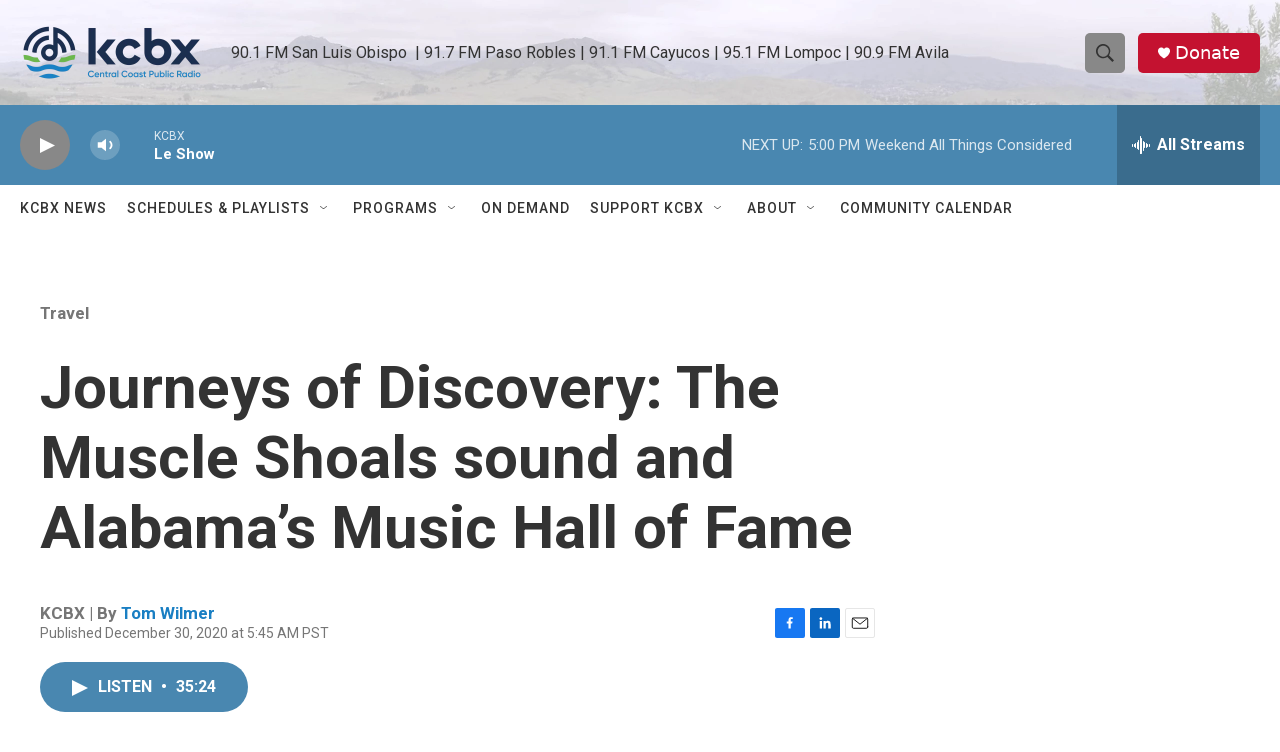

--- FILE ---
content_type: text/html; charset=utf-8
request_url: https://www.google.com/recaptcha/api2/aframe
body_size: 183
content:
<!DOCTYPE HTML><html><head><meta http-equiv="content-type" content="text/html; charset=UTF-8"></head><body><script nonce="aq7GVBnjEdhSX3lA9n2qAQ">/** Anti-fraud and anti-abuse applications only. See google.com/recaptcha */ try{var clients={'sodar':'https://pagead2.googlesyndication.com/pagead/sodar?'};window.addEventListener("message",function(a){try{if(a.source===window.parent){var b=JSON.parse(a.data);var c=clients[b['id']];if(c){var d=document.createElement('img');d.src=c+b['params']+'&rc='+(localStorage.getItem("rc::a")?sessionStorage.getItem("rc::b"):"");window.document.body.appendChild(d);sessionStorage.setItem("rc::e",parseInt(sessionStorage.getItem("rc::e")||0)+1);localStorage.setItem("rc::h",'1769387229896');}}}catch(b){}});window.parent.postMessage("_grecaptcha_ready", "*");}catch(b){}</script></body></html>